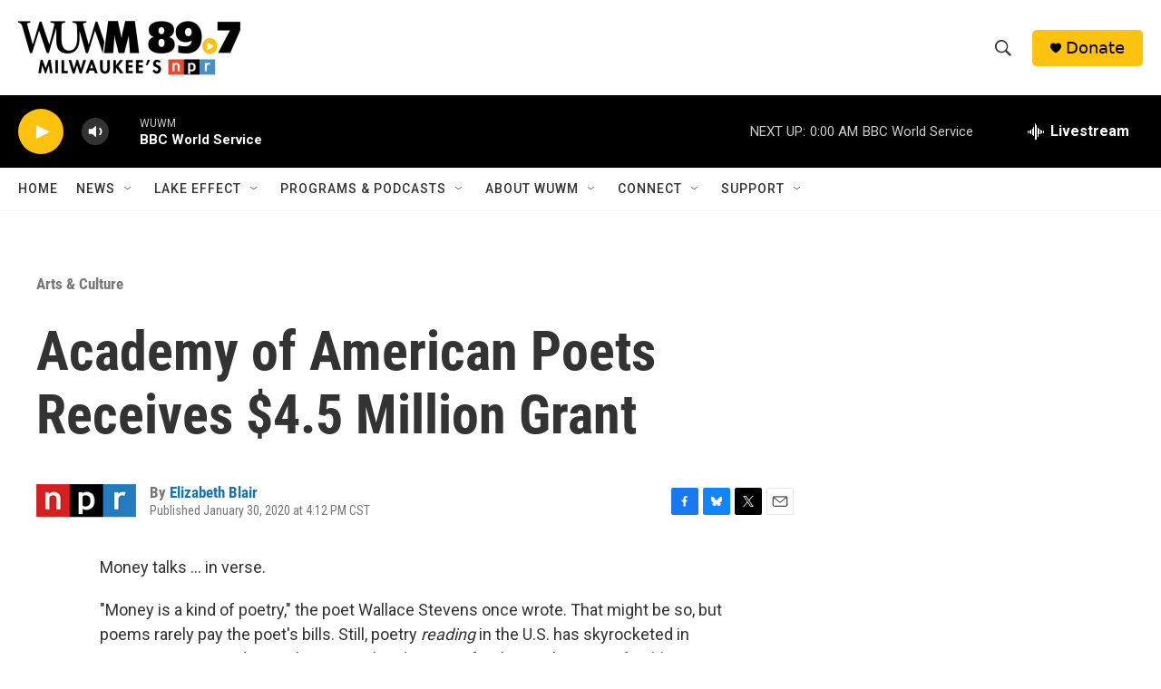

--- FILE ---
content_type: text/html; charset=utf-8
request_url: https://www.google.com/recaptcha/api2/aframe
body_size: 267
content:
<!DOCTYPE HTML><html><head><meta http-equiv="content-type" content="text/html; charset=UTF-8"></head><body><script nonce="cJq8MTFy9TxzdR4j_Kpl9w">/** Anti-fraud and anti-abuse applications only. See google.com/recaptcha */ try{var clients={'sodar':'https://pagead2.googlesyndication.com/pagead/sodar?'};window.addEventListener("message",function(a){try{if(a.source===window.parent){var b=JSON.parse(a.data);var c=clients[b['id']];if(c){var d=document.createElement('img');d.src=c+b['params']+'&rc='+(localStorage.getItem("rc::a")?sessionStorage.getItem("rc::b"):"");window.document.body.appendChild(d);sessionStorage.setItem("rc::e",parseInt(sessionStorage.getItem("rc::e")||0)+1);localStorage.setItem("rc::h",'1769228568956');}}}catch(b){}});window.parent.postMessage("_grecaptcha_ready", "*");}catch(b){}</script></body></html>